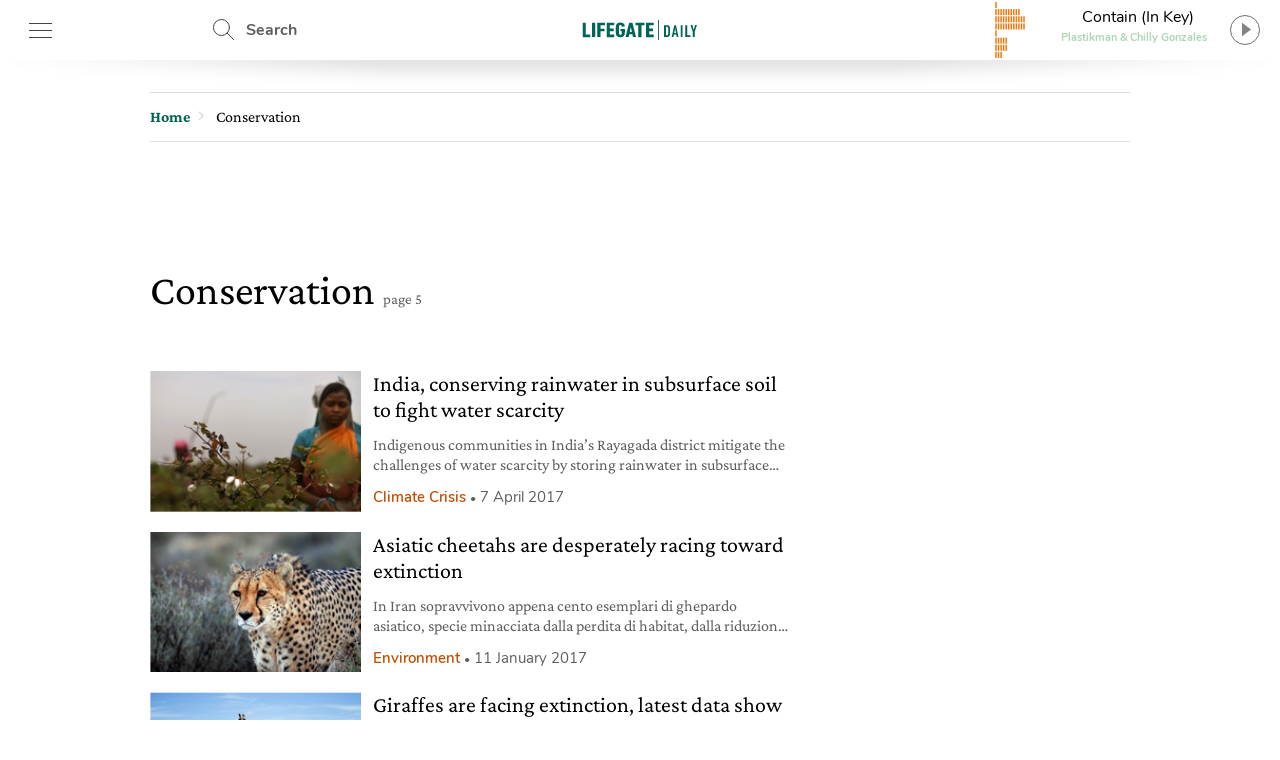

--- FILE ---
content_type: text/html
request_url: https://www.lifegate.com/app/themes/lifegate-2020/dist/images/equalizer.html
body_size: 814
content:
<!DOCTYPE html>
<body>

<svg xmlns="http://www.w3.org/2000/svg" width="56" height="56" viewBox="0 0 220 116" class="equalizer">
  <style>
    :root {
      --fill: #ef7b10;
    }
    body {
      margin: 0;
      overflow: hidden;
    }

    svg {
      backface-visibility: hidden;
    }
    path {
    fill: transparent;
    transition: fill ease-out 0.2s;
    will-change: fill;
    }
    .select__1 path:nth-child(-n+1) {
    fill: var(--fill);
    }
    .select__2 path:nth-child(-n+2) {
    fill: var(--fill);
    }
    .select__3 path:nth-child(-n+3) {
    fill: var(--fill);
    }
    .select__4 path:nth-child(-n+4) {
    fill: var(--fill);
    }
    .select__5 path:nth-child(-n+5) {
    fill: var(--fill);
    }
    .select__6 path:nth-child(-n+6) {
    fill: var(--fill);
    }/
    .select__7 path:nth-child(-n+7) {
    fill: var(--fill);
    }
    .select__8 path:nth-child(-n+8) {
    fill: var(--fill);
    }
    .select__9 path:nth-child(-n+9) {
    fill: var(--fill);
    }
    .select__10 path:nth-child(-n+10) {
    fill: var(--fill);
    }
    .select__11 path:nth-child(-n+11) {
    fill: var(--fill);
    }
    .select__12 path:nth-child(-n+12) {
    fill: var(--fill);
    }
  </style>
  <g>
    <g class="col col__8">
      <path class="rect__1" d="M196 110h24v6h-24z"/>
      <path class="rect__2" d="M196 100h24v6h-24z"/>
      <path class="rect__3" d="M196 90h24v6h-24z"/>
      <path class="rect__4" d="M196 80h24v6h-24z"/>
      <path class="rect__5" d="M196 70h24v6h-24z"/>
      <path class="rect__6" d="M196 60h24v6h-24z"/>
      <path class="rect__7" d="M196 50h24v6h-24z"/>
      <path class="rect__8" d="M196 40h24v6h-24z"/>
      <path class="rect__9" d="M196 30h24v6h-24z"/>
      <path class="rect__10" d="M196 20h24v6h-24z"/>
      <path class="rect__11" d="M196 10h24v6h-24z"/>
      <path class="rect__12" d="M196 0h24v6h-24z"/>
    </g>
    <g class="col col__7">
      <path class="rect__1" d="M168 110h24v6h-24z"/>
      <path class="rect__2" d="M168 100h24v6h-24z"/>
      <path class="rect__3" d="M168 90h24v6h-24z"/>
      <path class="rect__4" d="M168 80h24v6h-24z"/>
      <path class="rect__5" d="M168 70h24v6h-24z"/>
      <path class="rect__6" d="M168 60h24v6h-24z"/>
      <path class="rect__7" d="M168 50h24v6h-24z"/>
      <path class="rect__8" d="M168 40h24v6h-24z"/>
      <path class="rect__9" d="M168 30h24v6h-24z"/>
      <path class="rect__10" d="M168 20h24v6h-24z"/>
      <path class="rect__11" d="M168 10h24v6h-24z"/>
      <path class="rect__12" d="M168 0h24v6h-24z"/>
    </g>
    <g class="col col__6">
      <path class="rect__1" d="M140 110h24v6h-24z"/>
      <path class="rect__2" d="M140 100h24v6h-24z"/>
      <path class="rect__3" d="M140 90h24v6h-24z"/>
      <path class="rect__4" d="M140 80h24v6h-24z"/>
      <path class="rect__5" d="M140 70h24v6h-24z"/>
      <path class="rect__6" d="M140 60h24v6h-24z"/>
      <path class="rect__7" d="M140 50h24v6h-24z"/>
      <path class="rect__8" d="M140 40h24v6h-24z"/>
      <path class="rect__9" d="M140 30h24v6h-24z"/>
      <path class="rect__10" d="M140 20h24v6h-24z"/>
      <path class="rect__11" d="M140 10h24v6h-24z"/>
      <path class="rect__12" d="M140 0h24v6h-24z"/>
    </g>
    <g class="col col__5">
      <path class="rect__1" d="M112 110h24v6h-24z"/>
      <path class="rect__2" d="M112 100h24v6h-24z"/>
      <path class="rect__3" d="M112 90h24v6h-24z"/>
      <path class="rect__4" d="M112 80h24v6h-24z"/>
      <path class="rect__5" d="M112 70h24v6h-24z"/>
      <path class="rect__6" d="M112 60h24v6h-24z"/>
      <path class="rect__7" d="M112 50h24v6h-24z"/>
      <path class="rect__8" d="M112 40h24v6h-24z"/>
      <path class="rect__9" d="M112 30h24v6h-24z"/>
      <path class="rect__10" d="M112 20h24v6h-24z"/>
      <path class="rect__11" d="M112 10h24v6h-24z"/>
      <path class="rect__12" d="M112 0h24v6h-24z"/>
    </g>
    <g class="col col__4">
      <path class="rect__1" d="M84 110h24v6H84z"/>
      <path class="rect__2" d="M84 100h24v6H84z"/>
      <path class="rect__3" d="M84 90h24v6H84z"/>
      <path class="rect__4" d="M84 80h24v6H84z"/>
      <path class="rect__5" d="M84 70h24v6H84z"/>
      <path class="rect__6" d="M84 60h24v6H84z"/>
      <path class="rect__7" d="M84 50h24v6H84z"/>
      <path class="rect__8" d="M84 40h24v6H84z"/>
      <path class="rect__9" d="M84 30h24v6H84z"/>
      <path class="rect__10" d="M84 20h24v6H84z"/>
      <path class="rect__11" d="M84 10h24v6H84z"/>
      <path class="rect__12" d="M84 0h24v6H84z"/>
    </g>
    <g class="col col__3">
      <path class="rect__1" d="M56 110h24v6H56z"/>
      <path class="rect__2" d="M56 100h24v6H56z"/>
      <path class="rect__3" d="M56 90h24v6H56z"/>
      <path class="rect__4" d="M56 80h24v6H56z"/>
      <path class="rect__5" d="M56 70h24v6H56z"/>
      <path class="rect__6" d="M56 60h24v6H56z"/>
      <path class="rect__7" d="M56 50h24v6H56z"/>
      <path class="rect__8" d="M56 40h24v6H56z"/>
      <path class="rect__9" d="M56 30h24v6H56z"/>
      <path class="rect__10" d="M56 20h24v6H56z"/>
      <path class="rect__11" d="M56 10h24v6H56z"/>
      <path class="rect__12" d="M56 0h24v6H56z"/>
    </g>
    <g class="col col__2">
      <path class="rect__1" d="M28 110h24v6H28z"/>
      <path class="rect__2" d="M28 100h24v6H28z"/>
      <path class="rect__3" d="M28 90h24v6H28z"/>
      <path class="rect__4" d="M28 80h24v6H28z"/>
      <path class="rect__5" d="M28 70h24v6H28z"/>
      <path class="rect__6" d="M28 60h24v6H28z"/>
      <path class="rect__7" d="M28 50h24v6H28z"/>
      <path class="rect__8" d="M28 40h24v6H28z"/>
      <path class="rect__9" d="M28 30h24v6H28z"/>
      <path class="rect__10" d="M28 20h24v6H28z"/>
      <path class="rect__11" d="M28 10h24v6H28z"/>
      <path class="rect__12" d="M28 0h24v6H28z"/>
    </g>
    <g class="col col__1">
      <path class="rect__1" d="M0 110h24v6H0z"/>
      <path class="rect__2" d="M0 100h24v6H0z"/>
      <path class="rect__3" d="M0 90h24v6H0z"/>
      <path class="rect__4" d="M0 80h24v6H0z"/>
      <path class="rect__5" d="M0 70h24v6H0z"/>
      <path class="rect__6" d="M0 60h24v6H0z"/>
      <path class="rect__7" d="M0 50h24v6H0z"/>
      <path class="rect__8" d="M0 40h24v6H0z"/>
      <path class="rect__9" d="M0 30h24v6H0z"/>
      <path class="rect__10" d="M0 20h24v6H0z"/>
      <path class="rect__11" d="M0 10h24v6H0z"/>
      <path class="rect__12" d="M0 0h24v6H0z"/>
    </g>
  </g>
  <script type="text/javascript">
    <![CDATA[
      document.addEventListener("DOMContentLoaded", function() {

        var myArray = document.getElementsByClassName('col');

        setInterval(function(){
          Array.prototype.forEach.call(myArray, function(el, index, array){
            var randomBars = Math.ceil(Math.random()*12);
            el.classList = '';
            el.classList = 'col select__' + randomBars;
          });
        }, 500);
      })
    ]]>
  </script>
</svg>
<script defer src="https://static.cloudflareinsights.com/beacon.min.js/vcd15cbe7772f49c399c6a5babf22c1241717689176015" integrity="sha512-ZpsOmlRQV6y907TI0dKBHq9Md29nnaEIPlkf84rnaERnq6zvWvPUqr2ft8M1aS28oN72PdrCzSjY4U6VaAw1EQ==" data-cf-beacon='{"version":"2024.11.0","token":"de2ff95e115b41c2baba11a2e552bbaa","r":1,"server_timing":{"name":{"cfCacheStatus":true,"cfEdge":true,"cfExtPri":true,"cfL4":true,"cfOrigin":true,"cfSpeedBrain":true},"location_startswith":null}}' crossorigin="anonymous"></script>
</body>

</html>


--- FILE ---
content_type: text/html; charset=utf-8
request_url: https://www.google.com/recaptcha/api2/aframe
body_size: 267
content:
<!DOCTYPE HTML><html><head><meta http-equiv="content-type" content="text/html; charset=UTF-8"></head><body><script nonce="OTfLF5iu5RfPQG-eQb5vSQ">/** Anti-fraud and anti-abuse applications only. See google.com/recaptcha */ try{var clients={'sodar':'https://pagead2.googlesyndication.com/pagead/sodar?'};window.addEventListener("message",function(a){try{if(a.source===window.parent){var b=JSON.parse(a.data);var c=clients[b['id']];if(c){var d=document.createElement('img');d.src=c+b['params']+'&rc='+(localStorage.getItem("rc::a")?sessionStorage.getItem("rc::b"):"");window.document.body.appendChild(d);sessionStorage.setItem("rc::e",parseInt(sessionStorage.getItem("rc::e")||0)+1);localStorage.setItem("rc::h",'1768685947089');}}}catch(b){}});window.parent.postMessage("_grecaptcha_ready", "*");}catch(b){}</script></body></html>